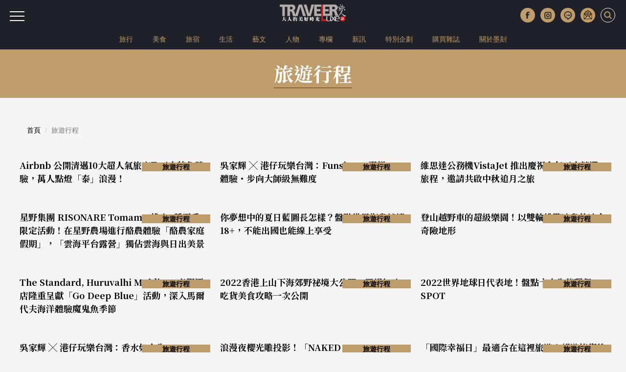

--- FILE ---
content_type: text/html; charset=UTF-8
request_url: https://www.travelerluxe.com/tag/%E6%97%85%E9%81%8A%E8%A1%8C%E7%A8%8B
body_size: 6383
content:
<!DOCTYPE html>
<html lang="zh-Hant" class="sticky-footer">
<head>
<meta charset="utf-8">
<meta http-equiv="cleartype" content="on">
<meta name="MobileOptimized" content="320">
<meta name="HandheldFriendly" content="True">
<meta name="apple-mobile-web-app-capable" content="yes">
<meta name="viewport" content="width=device-width, initial-scale=1.0">
<meta name="description" content="屬於旅遊行程的文章列表有：Airbnb 公開清邁10大超人氣旅宿及五大特色體驗，萬人點燈「泰」浪漫！、吳家輝 ╳ 港仔玩樂台灣：Funsiamo 蛋糕 DIY 體驗・步向大師級無難度、維思達公務機VistaJet 推出慶祝今年五大精選旅程，邀請共啟中秋追月之旅...等共102筆相關文章。">
<meta property="og:site_name" content="TRAVELER Luxe 大人的美好時光">
<meta property="og:url" content="https://www.travelerluxe.com/tag/%E6%97%85%E9%81%8A%E8%A1%8C%E7%A8%8B">
<meta property="og:type" content="website">
<meta property="og:title" content="旅遊行程｜TRAVELER Luxe旅人誌｜大人的美好時光">
<meta property="og:description" content="屬於旅遊行程的文章列表有：Airbnb 公開清邁10大超人氣旅宿及五大特色體驗，萬人點燈「泰」浪漫！、吳家輝 ╳ 港仔玩樂台灣：Funsiamo 蛋糕 DIY 體驗・步向大師級無難度、維思達公務機VistaJet 推出慶祝今年五大精選旅程，邀請共啟中秋追月之旅...等共102筆相關文章。">
    <meta property="og:image" content="https://www.travelerluxe.com/public/article/2017/atl_20221109165309_115.jpg">
    <title>旅遊行程｜TRAVELER Luxe旅人誌｜大人的美好時光</title>
<link rel="canonical" href="https://www.travelerluxe.com/tag/%E6%97%85%E9%81%8A%E8%A1%8C%E7%A8%8B">
<link rel="shortcut icon" href="https://www.travelerluxe.com/assets/images/favicon.ico" type="image/vnd.microsoft.icon">
<link rel="apple-touch-icon" sizes="57x57" href="https://www.travelerluxe.com/assets/images/apple-icon-57x57.png">
<link rel="apple-touch-icon" sizes="60x60" href="https://www.travelerluxe.com/assets/images/apple-icon-60x60.png">
<link rel="apple-touch-icon" sizes="72x72" href="https://www.travelerluxe.com/assets/images/apple-icon-72x72.png">
<link rel="apple-touch-icon" sizes="76x76" href="https://www.travelerluxe.com/assets/images/apple-icon-76x76.png">
<link rel="apple-touch-icon" sizes="114x114" href="https://www.travelerluxe.com/assets/images/apple-icon-114x114.png">

<link rel="shortcut icon" href="https://www.travelerluxe.com/assets/images/favicon.ico" type="image/vnd.microsoft.icon">
<link rel="apple-touch-icon" sizes="57x57" href="https://www.travelerluxe.com/assets/images/apple-icon-57x57.png">
<link rel="apple-touch-icon" sizes="60x60" href="https://www.travelerluxe.com/assets/images/apple-icon-60x60.png">
<link rel="apple-touch-icon" sizes="72x72" href="https://www.travelerluxe.com/assets/images/apple-icon-72x72.png">
<link rel="apple-touch-icon" sizes="76x76" href="https://www.travelerluxe.com/assets/images/apple-icon-76x76.png">
<link rel="apple-touch-icon" sizes="114x114" href="https://www.travelerluxe.com/assets/images/apple-icon-114x114.png">
<link rel="stylesheet" href="https://www.travelerluxe.com/assets/vendors/bootstrap/css/bootstrap.min.css">
<link rel="stylesheet" href="https://www.travelerluxe.com/assets/vendors/font-awesome/css/font-awesome.min.css">
<!-- <link rel="stylesheet" href="https://www.travelerluxe.com/assets/vendors/slick-1.6.0/slick/slick.css">
<link rel="stylesheet" href="https://www.travelerluxe.com/assets/vendors/slick-1.6.0/slick/slick-theme.css"> -->
<link rel="stylesheet" href="https://www.travelerluxe.com/assets/stylesheets/all.css">
<style>
.breadcrumb {
	font-size: 14px;
}
</style>
<meta property="fb:pages" content="116552921696389">
<link rel="stylesheet" href="https://www.travelerluxe.com/assets/stylesheets/tag.css">
<link rel="stylesheet" href="https://www.travelerluxe.com/assets/stylesheets/override.css">
<script type="application/javascript" src="//anymind360.com/js/17570/ats.js"></script>
<!-- Google tag (gtag.js) Start -->
<script async src="https://www.googletagmanager.com/gtag/js?id=G-PPYPQNZWYB"></script>
<script>
  window.dataLayer = window.dataLayer || [];
  function gtag(){dataLayer.push(arguments);}
  gtag('js', new Date());

  gtag('config', 'G-PPYPQNZWYB');
</script>
<!-- Google tag (gtag.js) End -->
<!-- Google Tag Manager -->
<script>(function(w,d,s,l,i){w[l]=w[l]||[];w[l].push({'gtm.start':
new Date().getTime(),event:'gtm.js'});var f=d.getElementsByTagName(s)[0],
j=d.createElement(s),dl=l!='dataLayer'?'&l='+l:'';j.async=true;j.src=
'https://www.googletagmanager.com/gtm.js?id='+i+dl;f.parentNode.insertBefore(j,f);
})(window,document,'script','dataLayer','GTM-NFDKTC5');</script>
<!-- End Google Tag Manager -->
<!-- Google Tag Manager (noscript) -->
<noscript><iframe src="https://www.googletagmanager.com/ns.html?id=GTM-NFDKTC5"
height="0" width="0" style="display:none;visibility:hidden"></iframe></noscript>
<!-- End Google Tag Manager (noscript) -->
<!-- Facebook Pixel Code -->
<script>
!function(f,b,e,v,n,t,s)
{if(f.fbq)return;n=f.fbq=function(){n.callMethod?
n.callMethod.apply(n,arguments):n.queue.push(arguments)};
if(!f._fbq)f._fbq=n;n.push=n;n.loaded=!0;n.version='2.0';
n.queue=[];t=b.createElement(e);t.async=!0;
t.src=v;s=b.getElementsByTagName(e)[0];
s.parentNode.insertBefore(t,s)}(window,document,'script',
'https://connect.facebook.net/en_US/fbevents.js');
fbq('init', '258641478169135'); 
fbq('track', 'PageView');
</script>
<noscript>
<img height="1" width="1"
src="https://www.facebook.com/tr?id=258641478169135&ev=PageView&noscript=1">
</noscript>
<!-- End Facebook Pixel Code -->
<script data-ad-client="ca-pub-1310956994323176" async src="https://pagead2.googlesyndication.com/pagead/js/adsbygoogle.js"></script>
<script type="text/javascript">
window.AviviD = window.AviviD || {settings:{},status:{}}; AviviD.web_id = "travelerluxe"; AviviD.category_id = "20210507000001"; AviviD.tracking_platform = 'likr'; (function(w,d,s,l,i){w[l]=w[l]||[];w[l].push({'gtm.start': new Date().getTime(),event:'gtm.js'});var f=d.getElementsByTagName(s)[0], j=d.createElement(s),dl=l!='dataLayer'?'&l='+l:'';j.async=true;j.src= 'https://www.googletagmanager.com/gtm.js?id='+i+dl+'&timestamp='+new Date().getTime();f.parentNode.insertBefore(j,f); })(window,document,'script','dataLayer','GTM-W9F4QDN'); (function(w,d,s,l,i){w[l]=w[l]||[];w[l].push({'gtm.start': new Date().getTime(),event:'gtm.js'});var f=d.getElementsByTagName(s)[0], j=d.createElement(s),dl=l!='dataLayer'?'&l='+l:'';j.async=true;j.src= 'https://www.googletagmanager.com/gtm.js?id='+i+dl+'&timestamp='+new Date().getTime();f.parentNode.insertBefore(j,f); })(window,document,'script','dataLayer','GTM-MKB8VFG');
</script>
<!-- google ad manager start -->
<style>
.ad-mobile, .ad-desktop {text-align: center; margin-top:1em;}
/* 預設隱藏手機版，電腦版顯示 */
.ad-desktop { display: block;}
.ad-mobile { display: none;}

/* 當螢幕小於 768px 時切換 */
@media (max-width: 767px) {
  .ad-desktop { display: none;}
  .ad-mobile { display: block;}
}
</style>
<script async src="https://securepubads.g.doubleclick.net/tag/js/gpt.js" crossorigin="anonymous"></script>
<script>
    window.googletag = window.googletag || {cmd: []};
  googletag.cmd.push(function() {
    //電腦_首頁＿看更多文章按鈕下方_970x250
    googletag.defineSlot('/23283710168/travelerluxe.com_pc_home_mid', [970, 250], 'div-gpt-ad-1767689225788-0').addService(googletag.pubads());
    //手機_首頁＿看更多文章按鈕下方_300x250
    googletag.defineSlot('/23283710168/travelerluxe.com_mb_home_mid', [300, 250], 'div-gpt-ad-1767688667386-0').addService(googletag.pubads());
    //電腦_頻道頁和文章頁_上方橫幅廣告_970x250
    googletag.defineSlot('/23283710168/travelerluxe.com_pc_article_top', [970, 250], 'div-gpt-ad-1767689287603-0').addService(googletag.pubads());
    //手機_頻道頁和文章頁_上方橫幅廣告_300x250
    googletag.defineSlot('/23283710168/travelerluxe.com_mb_article_top', [300, 250], 'div-gpt-ad-1767689105806-0').addService(googletag.pubads());
    //電腦_頻道頁和文章頁_下方橫幅廣告_970x250
    googletag.defineSlot('/23283710168/travelerluxe.com_pc_article_bottom', [970, 250], 'div-gpt-ad-1767689353537-0').addService(googletag.pubads());
    googletag.defineSlot('/23283710168/travelerluxe.com_pc_article_bottom', [970, 250], 'div-gpt-ad-1767689353537-1').addService(googletag.pubads());
    //手機_頻道頁和文章頁_下方橫幅廣告_300x250
    googletag.defineSlot('/23283710168/travelerluxe.com_mb_article_bottom', [300, 250], 'div-gpt-ad-1767689163358-0').addService(googletag.pubads());
    googletag.defineSlot('/23283710168/travelerluxe.com_mb_article_bottom', [300, 250], 'div-gpt-ad-1767689163358-1').addService(googletag.pubads());
    //電腦_文章頁_內文嵌入廣告_第二段圖文下左
    googletag.defineSlot('/23283710168/travelerluxe.com_pc_inread1_left', [300, 250], 'div-gpt-ad-1767687988193-0').addService(googletag.pubads());
    //電腦_文章頁_內文嵌入廣告_第二段圖文下右
    googletag.defineSlot('/23283710168/travelerluxe.com_pc_inread1_right', [300, 250], 'div-gpt-ad-1767688527077-0').addService(googletag.pubads());
    //手機_文章頁_內文嵌入廣告_第二段圖文下
    googletag.defineSlot('/23283710168/travelerluxe.com_mb_inread1', [300, 250], 'div-gpt-ad-1767687479672-0').addService(googletag.pubads());   
    
    // 沒有廣告時，自動收合 div 
    googletag.pubads().collapseEmptyDivs();
    
    googletag.pubads().enableSingleRequest();
    googletag.enableServices();
  });
</script>
<!-- google ad manager end -->
<!-- AdSense start -->
<script async src="https://pagead2.googlesyndication.com/pagead/js/adsbygoogle.js?client=ca-pub-2159663875021262"
     crossorigin="anonymous"></script>
<!-- AdSense end -->

</head>
<body class="page-tag">
<button class="btn-hambuger" type="button" aria-label="選單"><span></span><span></span><span></span></button>
<header id="hd" class="fixed">

    <div class="logo-wrap">
        <a class="brand-name" href="https://www.travelerluxe.com/"><img alt="traveler luxe 奢遊 祕旅"
            src="https://www.travelerluxe.com/assets/images/logo.png"></a>
    </div>
    <div class="hd-button-rights clearfix">
        <button class="social-button" type="button" aria-label="更多社群媒體"><img src="https://www.travelerluxe.com/assets/images/arrow.png" alt=""/></button>
        <ul class="social-links hidden-xs hidden-sm">
            <li><a class="h_fb" href="https://www.facebook.com/travelerluxe/" target="_blank"
                title="按讚加入TRAVELER Luxe粉絲團"></a></li>
            <li><a class="h_ig" href="https://www.instagram.com/travelerluxe/" target="_blank"
                title="追蹤TRAVELER Luxe Instagram"></a></li>
            <li><a class="h_line" href="https://line.me/R/ti/p/%40rtp3207i" target="_blank"
                title="加入TRAVELER Luxe Line好友"></a></li>
            <li><a class="h_email" href="https://www.travelerluxe.com/edm" title="訂閱電子報"></a></li>
        </ul>
        <form class="inline" id="search-form" method="post" onsubmit="return checkSearch(this);">
        <label>
            <input type="search" name="keyword" placeholder='輸入關鍵字以空白鍵區隔'
                            >
            <button type="submit" aria-label="打開搜尋"><i class="icon icon-search"></i></button>
        </label>
        </form>

        <button class="btn-close" type="reset" aria-label="關閉搜尋"><i class="icon icon-close"></i></button>
    </div>
        <div class="hidden-xs" id="site-menu">
        <div class="container">
            <ul class="list-unstyled clearfix">
                                <li><a href="https://www.travelerluxe.com/tag/%E6%97%85%E8%A1%8C">旅行</a></li>
                                <li><a href="https://www.travelerluxe.com/tag/%E7%BE%8E%E9%A3%9F">美食</a></li>
                                <li><a href="https://www.travelerluxe.com/tag/%E6%97%85%E5%AE%BF">旅宿</a></li>
                                <li><a href="https://www.travelerluxe.com/tag/%E7%94%9F%E6%B4%BB">生活</a></li>
                                <li><a href="https://www.travelerluxe.com/tag/%E8%97%9D%E6%96%87">藝文</a></li>
                                <li><a href="https://www.travelerluxe.com/tag/%E4%BA%BA%E7%89%A9">人物</a></li>
                                <li><a href="https://www.travelerluxe.com/tag/%E5%B0%88%E6%AC%84">專欄</a></li>
                                <li><a href="https://www.travelerluxe.com/tag/%E6%96%B0%E8%A8%8A">新訊</a></li>
                                <!--li class="active"-->
                                                    <li><a href="https://www.travelerluxe.com/exhibition/thing/ex70000001" target="_self">特別企劃</a></li>
                                <li><a href="https://www.travelerluxe.com/mag" target="_blank">購買雜誌</a></li>
                                <li><a href="https://www.mook.com.tw/" target="_blank">關於墨刻</a></li>
                                                </ul>
        </div>
    </div>
    </header>

<div id="slide-menu">
    <!-- <a class="menu-logo" href=""></a> -->
    <div class="slide-menu-lists">

                <div class="single-menu-under-767">
            <ul>
                                <li><a href="https://www.travelerluxe.com/tag/%E6%97%85%E8%A1%8C">旅行</a></li>
                                <li><a href="https://www.travelerluxe.com/tag/%E7%BE%8E%E9%A3%9F">美食</a></li>
                                <li><a href="https://www.travelerluxe.com/tag/%E6%97%85%E5%AE%BF">旅宿</a></li>
                                <li><a href="https://www.travelerluxe.com/tag/%E7%94%9F%E6%B4%BB">生活</a></li>
                                <li><a href="https://www.travelerluxe.com/tag/%E8%97%9D%E6%96%87">藝文</a></li>
                                <li><a href="https://www.travelerluxe.com/tag/%E4%BA%BA%E7%89%A9">人物</a></li>
                                <li><a href="https://www.travelerluxe.com/tag/%E5%B0%88%E6%AC%84">專欄</a></li>
                                <li><a href="https://www.travelerluxe.com/tag/%E6%96%B0%E8%A8%8A">新訊</a></li>
                                <!--li class="with-line"><a href="#">STAY</a></li-->
                                                    <li><a href="https://www.travelerluxe.com/exhibition/thing/ex70000001" target="_self">特別企劃</a></li>
                                <li><a href="https://www.travelerluxe.com/mag" target="_blank">購買雜誌</a></li>
                                <li><a href="https://www.mook.com.tw/" target="_blank">關於墨刻</a></li>
                                                </ul>
        </div>
                <div class="l-m-item-wrap">
                    </div>
        <div class="l-m-item-wrap">
                    </div>
        <div class="l-m-item-wrap">
            <div class="m-title">關於我們</div>
            <ul class="left-sub-menu list-unstyled">
                <li><a href="https://www.travelerluxe.com/inner/aboutus" title="About Us">About Us</a></li>
                <li><a href="https://www.facebook.com/travelerluxe" target="_blank"
                    title="Facebook">Facebook</a></li>
                <li><a href="https://www.instagram.com/travelerluxe" target="_blank"
                    title="Instagram">Instagram</a></li>
                <li><a href="https://line.me/R/ti/p/%40rtp3207i" target="_blank"
                    title="Line">Line</a></li>
                <li><a href="https://www.youtube.com/@mook9081" target="_blank"
                    title="Youube">Youtube</a></li>
                <li><a href="https://www.travelerluxe.com/inner/policy" title="使用條款">使用條款</a></li>
            </ul>
        </div>
    </div>
</div>

<script>
function checkSearch(obj) {
	var keyword = obj.keyword.value;
//alert(keyword);
	if (keyword == "") {
		return false;
	} else {
    location.href = 'https://www.travelerluxe.com/search/?q=' + encodeURIComponent(keyword);
		return false;
	}
}
</script><div class="container-fluid page-row page-row-expanded">
    <div class="container header-height-container"></div>
    <div class="breadcrumb-wrap">
	</div>
    <div id="main-container"> 
        <header class="banner-header">
            <div class="container-bigger">
                <h1 class="banner-header-title">旅遊行程</h1>
            </div>
        </header>
        
        <!-- /23283710168/travelerluxe.com_pc_article_top -->
        <div id='div-gpt-ad-1767689287603-0' style='min-width: 970px; min-height: 250px;' class="ad-desktop">
          <script>
            googletag.cmd.push(function() {
              //電腦觀看(寬度大於 768px時)，才真的去要廣告
              if (window.matchMedia("(min-width: 768px)").matches) {
                googletag.display('div-gpt-ad-1767689287603-0');
              }
            });
          </script>
        </div>
        <!-- /23283710168/travelerluxe.com_mb_article_top -->
        <div id='div-gpt-ad-1767689105806-0' style='min-width: 300px; min-height: 250px;' class="ad-mobile">
          <script>
            googletag.cmd.push(function() {
              //電腦觀看(寬度小於 767px時)，才真的去要廣告
              if (window.matchMedia("(max-width: 767px)").matches) {
                googletag.display('div-gpt-ad-1767689105806-0'); 
              }
            });
          </script>
        </div>
        
		<div class="container-bigger">
        	<div class="row">
        		<div class="col-sm-12">
        			<nav aria-label="breadcrumb">
        				<ol class="breadcrumb">
        					<li class="breadcrumb-item"><a href="https://www.travelerluxe.com/">首頁</a></li>
        					<li class="breadcrumb-item active" aria-current="page">旅遊行程</li>
        				</ol>
        			</nav>
        		</div>
        	</div>
        </div>
        <div class="container-bigger">
            <div class="row items-group">
                                <div class="col-xs-12 col-md-4 col-sm-6 trip-custom-col">
                    <a href="https://www.travelerluxe.com/article/desc/220008013" title="Airbnb 公開清邁10大超人氣旅宿及五大特色體驗，萬人點燈「泰」浪漫！" class="trip-item">
                        <div class="trip-cover ratio416x280 bg-lazyload" data-bgimage="https://tluxe-aws.hmgcdn.com/public/article/2017/atl_20221109165309_115.jpg"></div>
                        <h2 class="trip-title">Airbnb 公開清邁10大超人氣旅宿及五大特色體驗，萬人點燈「泰」浪漫！</h2>
                        <div class="trip-badge">旅遊行程</div>
                    </a>
                </div>
                                <div class="col-xs-12 col-md-4 col-sm-6 trip-custom-col">
                    <a href="https://www.travelerluxe.com/article/desc/220007868" title="吳家輝 ╳ 港仔玩樂台灣：Funsiamo 蛋糕 DIY 體驗・步向大師級無難度" class="trip-item">
                        <div class="trip-cover ratio416x280 bg-lazyload" data-bgimage="https://tluxe-aws.hmgcdn.com/public/article/2017/atl_20220928110000_183.JPG"></div>
                        <h2 class="trip-title">吳家輝 ╳ 港仔玩樂台灣：Funsiamo 蛋糕 DIY 體驗・步向大師級無難度</h2>
                        <div class="trip-badge">旅遊行程</div>
                    </a>
                </div>
                                <div class="col-xs-12 col-md-4 col-sm-6 trip-custom-col">
                    <a href="https://www.travelerluxe.com/article/desc/220007739" title="維思達公務機VistaJet 推出慶祝今年五大精選旅程，邀請共啟中秋追月之旅" class="trip-item">
                        <div class="trip-cover ratio416x280 bg-lazyload" data-bgimage="https://tluxe-aws.hmgcdn.com/public/article/2017/atl_20220825123305_119.jpg"></div>
                        <h2 class="trip-title">維思達公務機VistaJet 推出慶祝今年五大精選旅程，邀請共啟中秋追月之旅</h2>
                        <div class="trip-badge">旅遊行程</div>
                    </a>
                </div>
                                <div class="col-xs-12 col-md-4 col-sm-6 trip-custom-col">
                    <a href="https://www.travelerluxe.com/article/desc/220007607" title="星野集團 RISONARE Tomamu 推出2種夏季限定活動！在星野農場進行酪農體驗「酪農家庭假期」，「雲海平台露營」獨佔雲海與日出美景" class="trip-item">
                        <div class="trip-cover ratio416x280 bg-lazyload" data-bgimage="https://tluxe-aws.hmgcdn.com/public/article/2017/atl_20220720163323_159.jpg"></div>
                        <h2 class="trip-title">星野集團 RISONARE Tomamu 推出2種夏季限定活動！在星野農場進行酪農體驗「酪農家庭假期」，「雲海平台露營」獨佔雲海與日出美景</h2>
                        <div class="trip-badge">旅遊行程</div>
                    </a>
                </div>
                                <div class="col-xs-12 col-md-4 col-sm-6 trip-custom-col">
                    <a href="https://www.travelerluxe.com/article/desc/220007485" title="你夢想中的夏日藍圖長怎樣？盤點世界海島祕境18+，不能出國也能線上享受" class="trip-item">
                        <div class="trip-cover ratio416x280 bg-lazyload" data-bgimage="https://tluxe-aws.hmgcdn.com/public/article/2017/atl_20220616162838_126.jpg"></div>
                        <h2 class="trip-title">你夢想中的夏日藍圖長怎樣？盤點世界海島祕境18+，不能出國也能線上享受</h2>
                        <div class="trip-badge">旅遊行程</div>
                    </a>
                </div>
                                <div class="col-xs-12 col-md-4 col-sm-6 trip-custom-col">
                    <a href="https://www.travelerluxe.com/article/desc/190003324" title="登山越野車的超級樂園！以雙輪挑戰冰島的冰火奇險地形" class="trip-item">
                        <div class="trip-cover ratio416x280 bg-lazyload" data-bgimage="https://tluxe-aws.hmgcdn.com/public/article/2017/atl_20191202212809_733.jpg"></div>
                        <h2 class="trip-title">登山越野車的超級樂園！以雙輪挑戰冰島的冰火奇險地形</h2>
                        <div class="trip-badge">旅遊行程</div>
                    </a>
                </div>
                                <div class="col-xs-12 col-md-4 col-sm-6 trip-custom-col">
                    <a href="https://www.travelerluxe.com/article/desc/220007345" title="The Standard, Huruvalhi Maldives 度假酒店隆重呈獻「Go Deep Blue」活動，深入馬爾代夫海洋體驗魔鬼魚季節" class="trip-item">
                        <div class="trip-cover ratio416x280 bg-lazyload" data-bgimage="https://tluxe-aws.hmgcdn.com/public/article/2017/atl_20220520103226_174.jpg"></div>
                        <h2 class="trip-title">The Standard, Huruvalhi Maldives 度假酒店隆重呈獻「Go Deep Blue」活動，深入馬爾代夫海洋體驗魔鬼魚季節</h2>
                        <div class="trip-badge">旅遊行程</div>
                    </a>
                </div>
                                <div class="col-xs-12 col-md-4 col-sm-6 trip-custom-col">
                    <a href="https://www.travelerluxe.com/article/desc/220007349" title="2022香港上山下海郊野祕境大公開，同場加映吃貨美食攻略一次公開" class="trip-item">
                        <div class="trip-cover ratio416x280 bg-lazyload" data-bgimage="https://tluxe-aws.hmgcdn.com/public/article/2017/atl_20220512153750_537.jpg"></div>
                        <h2 class="trip-title">2022香港上山下海郊野祕境大公開，同場加映吃貨美食攻略一次公開</h2>
                        <div class="trip-badge">旅遊行程</div>
                    </a>
                </div>
                                <div class="col-xs-12 col-md-4 col-sm-6 trip-custom-col">
                    <a href="https://www.travelerluxe.com/article/desc/220007197" title="2022世界地球日代表地！盤點十大生態環保SPOT" class="trip-item">
                        <div class="trip-cover ratio416x280 bg-lazyload" data-bgimage="https://tluxe-aws.hmgcdn.com/public/article/2017/atl_20220407121316_194.jpg"></div>
                        <h2 class="trip-title">2022世界地球日代表地！盤點十大生態環保SPOT</h2>
                        <div class="trip-badge">旅遊行程</div>
                    </a>
                </div>
                                <div class="col-xs-12 col-md-4 col-sm-6 trip-custom-col">
                    <a href="https://www.travelerluxe.com/article/desc/220007164" title="吳家輝 ╳ 港仔玩樂台灣：香水如人生，Banana Island的調香體驗" class="trip-item">
                        <div class="trip-cover ratio416x280 bg-lazyload" data-bgimage="https://tluxe-aws.hmgcdn.com/public/article/2017/atl_20220331135730_126.JPG"></div>
                        <h2 class="trip-title">吳家輝 ╳ 港仔玩樂台灣：香水如人生，Banana Island的調香體驗</h2>
                        <div class="trip-badge">旅遊行程</div>
                    </a>
                </div>
                                <div class="col-xs-12 col-md-4 col-sm-6 trip-custom-col">
                    <a href="https://www.travelerluxe.com/article/desc/220007068" title="浪漫夜櫻光雕投影！「NAKED FLOWERS 2022 -櫻- 世界遺産・二條城」，在京都尋找心中的櫻花" class="trip-item">
                        <div class="trip-cover ratio416x280 bg-lazyload" data-bgimage="https://tluxe-aws.hmgcdn.com/public/article/2017/atl_20220316143459_206.jpg"></div>
                        <h2 class="trip-title">浪漫夜櫻光雕投影！「NAKED FLOWERS 2022 -櫻- 世界遺産・二條城」，在京都尋找心中的櫻花</h2>
                        <div class="trip-badge">旅遊行程</div>
                    </a>
                </div>
                                <div class="col-xs-12 col-md-4 col-sm-6 trip-custom-col">
                    <a href="https://www.travelerluxe.com/article/desc/220007059" title="「國際幸福日」最適合在這裡旅遊！暢遊修復後重新開啟的「不丹小徑」，展開地道尋找幸福之旅" class="trip-item">
                        <div class="trip-cover ratio416x280 bg-lazyload" data-bgimage="https://tluxe-aws.hmgcdn.com/public/article/2017/atl_20220310180416_497.jpg"></div>
                        <h2 class="trip-title">「國際幸福日」最適合在這裡旅遊！暢遊修復後重新開啟的「不丹小徑」，展開地道尋找幸福之旅</h2>
                        <div class="trip-badge">旅遊行程</div>
                    </a>
                </div>
                            </div>

            <div class="hidden-xs">
                <nav class="text-center" aria-label="Page navigation">
                    <ul class="pagination"><li class="disabled"><a href="javascript:void(0)" class="prev" rel="prev" aria-label="Previous"><div class="triangle-fill"></div><div class="triangle-o"></div></a></li><li class="active"><a href="/tag/%E6%97%85%E9%81%8A%E8%A1%8C%E7%A8%8B/page/1/">1</a></li><li><a href="/tag/%E6%97%85%E9%81%8A%E8%A1%8C%E7%A8%8B/page/2/">2</a></li><li><a href="/tag/%E6%97%85%E9%81%8A%E8%A1%8C%E7%A8%8B/page/3/">3</a></li><li><a href="/tag/%E6%97%85%E9%81%8A%E8%A1%8C%E7%A8%8B/page/4/">4</a></li><li><a href="/tag/%E6%97%85%E9%81%8A%E8%A1%8C%E7%A8%8B/page/5/">5</a></li><li><a href="/tag/%E6%97%85%E9%81%8A%E8%A1%8C%E7%A8%8B/page/6/">6</a></li><li><a href="/tag/%E6%97%85%E9%81%8A%E8%A1%8C%E7%A8%8B/page/7/">7</a></li><li><a href="/tag/%E6%97%85%E9%81%8A%E8%A1%8C%E7%A8%8B/page/8/">8</a></li><li><a href="/tag/%E6%97%85%E9%81%8A%E8%A1%8C%E7%A8%8B/page/9/">9</a></li><li><a href="/tag/%E6%97%85%E9%81%8A%E8%A1%8C%E7%A8%8B/page/2/" class="next" rel="next" aria-label="Next"><div class="triangle-fill"></div><div class="triangle-o"></div></a></li></ul>                </nav>
            </div>
            <div class="visible-xs">
                <nav class="text-center" aria-label="Page navigation">
                    <ul class="pagination pagination-mobile"><li class="disabled"><a href="javascript:void(0)" class="prev" rel="prev" aria-label="Previous"><div class="triangle-fill"></div><div class="triangle-o"></div></a></li><li class="disabled"><a href="javascript:void(0)">第 <span class="page-number">1 </span>頁</a></li><li><a href="/tag/%E6%97%85%E9%81%8A%E8%A1%8C%E7%A8%8B/page/2/" class="next" rel="next" aria-label="Next"><div class="triangle-fill"></div><div class="triangle-o"></div></a></li></ul>                </nav>
            </div>
            
            <!-- /23283710168/travelerluxe.com_pc_article_bottom -->
            <div id='div-gpt-ad-1767689353537-0' style='min-width: 970px; min-height: 250px;' class="ad-desktop">
              <script>
                googletag.cmd.push(function() {
                  //電腦觀看(寬度大於 768px時)，才真的去要廣告
                  if (window.matchMedia("(min-width: 768px)").matches) {
                    googletag.display('div-gpt-ad-1767689353537-0'); 
                  }
                });
              </script>
            </div>
            <!-- /23283710168/travelerluxe.com_mb_article_bottom -->
            <div id='div-gpt-ad-1767689163358-0' style='min-width: 300px; min-height: 250px;' class="ad-mobile">
              <script>
                googletag.cmd.push(function() {
                  //電腦觀看(寬度小於 767px時)，才真的去要廣告
                  if (window.matchMedia("(max-width: 767px)").matches) {
                    googletag.display('div-gpt-ad-1767689163358-0');
                  }
                });
              </script>
            </div>

        </div>
    </div>
</div>

<div  id="ft">

        <section class="footer-top">
        <div class="container-fluid">
            <div class="row row-eq-height">
                <div class="col-sm-5t ft-m-item-wrap hidden-xs">
                    <h3 class="m-title">關於我們</h3>
                    <ul class="footer-sub-menu list-unstyled">
                        <li><a href="https://www.travelerluxe.com/inner/aboutus" title="About Us">About Us</a></li>
                        <li><a href="https://www.facebook.com/travelerluxe" target="_blank"
                            title="Facebook">Facebook</a></li>
                        <li><a href="https://www.instagram.com/travelerluxe" target="_blank"
                            title="Instagram">Instagram</a></li>
                        <li><a href="https://line.me/R/ti/p/%40rtp3207i" target="_blank"
                            title="Line">Line</a></li>
                        <li><a href="https://www.youtube.com/@mook9081" target="_blank"
                            title="Youube">Youtube</a></li>
                        <li><a href="https://www.travelerluxe.com/inner/policy" title="使用條款">使用條款</a></li>
                    </ul>
                </div>
                <div class="col-sm-5t ft-m-item-wrap hidden-xs">
                                    </div>
                <!--<div class="col-sm-5t ft-m-item-wrap hidden-xs">
                    <h3 class="m-title">會員專區</h3>
                    <ul class="footer-sub-menu list-unstyled">
                        <li><a href="" title="">登入會員</a></li>
                        <li><a href="" title="">收藏活動</a></li>
                        <li><a href="" title="">會員活動</a></li>
                    </ul>
                </div> -->
                <div class="col-sm-5t ft-m-item-wrap hidden-xs">
                                    </div>

                <div class="col-sm-5t ft-m-item-wrap"><a name="edm"></a>
                    <div id="subscribe-news-letter">
                        <h3 class="m-title">訂閱電子報</h3>
                        <form class="display-subscribe-form" action="" method="post">
                            <label for="edmEmail">立即填寫email，訂閱TRAVELER Luxe電子報</label>
                            <input class="form-control" name="edmEmail" id="edmEmail" type="email"
                                required="required" autocomplete="off">
                            <div class="sub-buttons">
                                <button class="subscribe-btn" onclick="return edmHandle(1, 'footer');">訂閱</button>
                                <button class="subscribe-btn subscribe-btn-cancel" onclick="return edmHandle(0, 'footer');"
                                >取消</button>
                            </div>
                        </form>
                    </div>
				</div>

            </div>
        </div>
    </section>
        
    
    <section class="footer-bottom">
        <div class="container">
            <div class="text-center">
                <ul class="list-unstyled">
                    <li class="brand-name">TRAVELER Luxe</li>
                    <li class="address">115 台北市南港區昆陽街16號7樓</li>
                    <li><a class="email" href="mailto:customer@travelerluxe.com">customer@travelerluxe.com</a></li>
                </ul>
            </div>
        </div>
    </section>

</div>
    <div class="apply-wine fix-bottom ">
      <div class="img-wrap">
        <picture>
          <source srcset="https://www.travelerluxe.com/assets/images/warning_M_1200_65.png" media="(max-height: 575px)"/>
          <source srcset="https://www.travelerluxe.com/assets/images/warning_L_1920_80.png" media="(min-width: 1200px)"/>
          <source srcset="https://www.travelerluxe.com/assets/images/warning_M_1200_65.png" media="(min-width: 992px)"/>
          <source srcset="https://www.travelerluxe.com/assets/images/warning_S_768_90.png" media="(min-width: 768px)"/>
          <img src="https://www.travelerluxe.com/assets/images/warning_XS_480_80.png" alt=""/>
        </picture>
      </div>
    </div>
<!-- Modal_edm -->
<div class="modal fade" id="edmModal" tabindex="-1" role="dialog">
  <div class="modal-dialog" role="document">
	<div class="modal-content"> 
	  <div class="modal-header text-center">
		<button class="close" type="button" data-dismiss="modal" aria-label="Close"><span aria-hidden="true">×</span></button>
	  </div>
	  <div class="modal-body">
		<div class="row">
		  <div class="col-md-12 text-center">
			<div class="h5" id="edm-msg">電子報</div>
		  </div>
		</div>
	  </div>
	  <div class="modal-footer">
		<div class="row">
		  <div class="col-md-12">
			<button class="btn btn-default" type="button" data-dismiss="modal">確定</button>
		  </div>
		</div>
	  </div>
	</div>
  </div>
</div>
<style>

</style>
<script src="https://www.travelerluxe.com/assets/vendors/jquery/dist/jquery.min.js"></script>
<!-- <script src="https://www.travelerluxe.com/assets/vendors/html5shiv/dist/html5shiv.min.js"></script> -->
<script src="https://www.travelerluxe.com/assets/vendors/bootstrap/js/bootstrap.min.js" defer="defer"></script>
<!-- <script src="https://www.travelerluxe.com/assets/vendors/jquery-placeholder/jquery.placeholder.min.js"></script> -->
<!-- <script src="https://www.travelerluxe.com/assets/vendors/slick-1.6.0/slick/slick.min.js"></script> -->
<script src="https://www.travelerluxe.com/assets/vendors/jquery.validate.min.js" defer="defer"></script>
<script src="https://www.travelerluxe.com/assets/vendors/additional-methods.min.js" defer="defer"></script>
<script src="https://www.travelerluxe.com/assets/vendors/messages_zh_TW.js" defer="defer"></script>
<script src="https://www.travelerluxe.com/assets/javascripts/main.js" defer="defer"></script>
<script src="https://www.travelerluxe.com/assets/rwd/js/form-validator/jquery.form-validator.js"></script>
<script>
function edmHandle(edmType, section = 'page') {
    if (section == 'footer') {   //版尾
        var edmEmail = $("#edmEmail").val().trim();
    } else {    //頁面(edm, article)
        var edmEmail = $("#newsletter-input").val().trim();	
    }

	if (checkEmail(edmEmail)) {
		$.ajax({
			type: "POST",
			url: "https://www.travelerluxe.com/edm/ajaxEdm",
			data: {
				edmType: edmType,
				edmEmail: edmEmail
			}, 
			success: function(data) {
				//console.log(data);
				switch(data) {
					case 'orderOk':
						$("#edm-msg").text('訂閱成功');
						$('#edmModal').modal('show');
						break;
					case 'orderErr':
						$("#edm-msg").text('訂閱失敗');
						$('#edmModal').modal('show');
						break;
					case 'cancelOk':
						$("#edm-msg").text('退訂成功');
						$('#edmModal').modal('show');
						break;
					case 'cancelErr':
						$("#edm-msg").text('退訂失敗');
						$('#edmModal').modal('show');
						break;
					case 'noEmail':
						$("#edm-msg").text('無此email');
						$('#edmModal').modal('show');
						break;
					default:
						//console.log('error');
						break;
				}
				$('#edmEmail').val('');	//清除email
			},
			error: function(xhr) { console.log(xhr); }
		});
		return false;
	} else {
		return false;
	}
}

function checkEmail(email) {
	var filter_email = /^([a-zA-Z0-9_\.\-])+\@(([a-zA-Z0-9\-])+\.)+([a-zA-Z0-9]{2,4})+$/ ;
	if (email == "") {
		$("#edm-msg").text('請輸入email');
		$('#edmModal').modal('show');
		//setTimeout("$('.close').trigger('click')", 3000 );	//模擬燈箱中的X被按到(觸發)
		return false;
	} else if (!filter_email.test(email)) {
		$("#edm-msg").text('請輸入正確的email格式');
		$('#edmModal').modal('show');
		return false;
	} else {
		return true;
	}
}
</script></body>
</html>                                                                                          

--- FILE ---
content_type: text/html; charset=UTF-8
request_url: https://auto-load-balancer.likr.tw/api/get_client_ip.php
body_size: -135
content:
"18.226.150.59"

--- FILE ---
content_type: text/html; charset=utf-8
request_url: https://www.google.com/recaptcha/api2/aframe
body_size: 183
content:
<!DOCTYPE HTML><html><head><meta http-equiv="content-type" content="text/html; charset=UTF-8"></head><body><script nonce="PqVhUcS8yuuGWZUfMnEg0w">/** Anti-fraud and anti-abuse applications only. See google.com/recaptcha */ try{var clients={'sodar':'https://pagead2.googlesyndication.com/pagead/sodar?'};window.addEventListener("message",function(a){try{if(a.source===window.parent){var b=JSON.parse(a.data);var c=clients[b['id']];if(c){var d=document.createElement('img');d.src=c+b['params']+'&rc='+(localStorage.getItem("rc::a")?sessionStorage.getItem("rc::b"):"");window.document.body.appendChild(d);sessionStorage.setItem("rc::e",parseInt(sessionStorage.getItem("rc::e")||0)+1);localStorage.setItem("rc::h",'1768960592029');}}}catch(b){}});window.parent.postMessage("_grecaptcha_ready", "*");}catch(b){}</script></body></html>

--- FILE ---
content_type: application/javascript; charset=utf-8
request_url: https://fundingchoicesmessages.google.com/f/AGSKWxU4b0yuM8PONrHp0yMr9j4VDuOK0SnuuKxCAb3-p5qvkbKfw385b54gJuusWJPqNLSqhnFNXyJr4qQS6QaP6D7QDMmrTeIz2J7OObJ2uZ73vL7tf9KG59eIoeXyDK9v3xU59yRSwc4KGpnNvNY_uBxIe0QwiqPV2TUs5l7EwtC5W2oo1-Rw_yBvjKj7/_/adframe120x240.,468x60-/contentadvert1.300px;)_mpu_widget?
body_size: -1293
content:
window['a79bc726-cc7f-4ff7-a647-98b8b07febee'] = true;